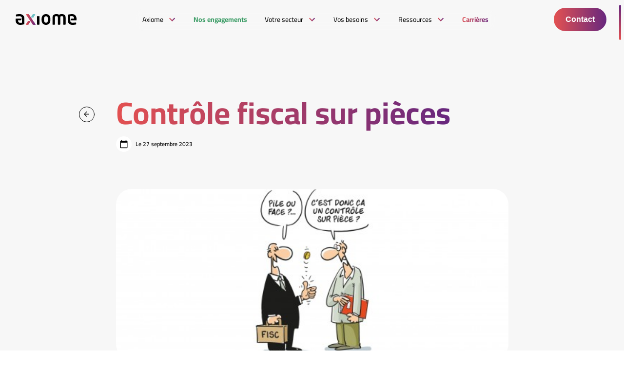

--- FILE ---
content_type: text/html; charset=UTF-8
request_url: https://axiomeassocies.fr/article/controle-fiscal-sur-pieces/
body_size: 15000
content:

<!doctype html>
<html class="no-js" lang="fr-FR">
<head>
    <meta charset="UTF-8" />
    <link rel="stylesheet" href="https://axiomeassocies.fr/app/themes/ikuzo-starter/style.css" type="text/css" media="screen" />
    <meta http-equiv="Content-Type" content="text/html; charset=UTF-8" />
    <meta http-equiv="X-UA-Compatible" content="IE=edge">
    <meta name="viewport" content="width=device-width, initial-scale=1">

    <link rel="apple-touch-icon" sizes="180x180" href="https://axiomeassocies.fr/app/themes/ikuzo-starter/assets/favicon/apple-touch-icon.png">
    <link rel="icon" type="image/png" sizes="32x32" href="https://axiomeassocies.fr/app/themes/ikuzo-starter/assets/favicon/favicon-32x32.png">
    <link rel="icon" type="image/png" sizes="16x16" href="https://axiomeassocies.fr/app/themes/ikuzo-starter/assets/favicon/favicon-16x16.png">
    <link rel="manifest" href="https://axiomeassocies.fr/app/themes/ikuzo-starter/assets/favicon/site.webmanifest">
    <link rel="mask-icon" href="https://axiomeassocies.fr/app/themes/ikuzo-starter/assets/favicon/safari-pinned-tab.svg" color="#5bbad5">
    <link rel="shortcut icon" href="https://axiomeassocies.fr/app/themes/ikuzo-starter/assets/favicon/favicon.ico">
    <meta name="msapplication-TileColor" content="#da532c">
    <meta name="msapplication-config" content="https://axiomeassocies.fr/app/themes/ikuzo-starter/assets/favicon/browserconfig.xml">

    <meta name='robots' content='noindex, nofollow' />

	<!-- This site is optimized with the Yoast SEO plugin v23.3 - https://yoast.com/wordpress/plugins/seo/ -->
	<title>Contrôle fiscal sur pièces - Axiome Associés</title>
	<meta property="og:locale" content="fr_FR" />
	<meta property="og:type" content="article" />
	<meta property="og:title" content="Contrôle fiscal sur pièces - Axiome Associés" />
	<meta property="og:description" content="Effectué dans les locaux de l’administration, le contrôle fiscal sur pièces consiste pour l’administration fiscale à procéder à l’examen des déclarations établies par le contribuable au regard des renseignements et documents qu’elle détient." />
	<meta property="og:url" content="https://axiomeassocies.fr/article/controle-fiscal-sur-pieces/" />
	<meta property="og:site_name" content="Axiome Associés" />
	<meta property="article:publisher" content="https://www.facebook.com/groupeaxiomeassocies/" />
	<meta name="twitter:card" content="summary_large_image" />
	<meta name="twitter:site" content="@axiomeassocies" />
	<script type="application/ld+json" class="yoast-schema-graph">{"@context":"https://schema.org","@graph":[{"@type":"WebPage","@id":"https://axiomeassocies.fr/article/controle-fiscal-sur-pieces/","url":"https://axiomeassocies.fr/article/controle-fiscal-sur-pieces/","name":"Contrôle fiscal sur pièces - Axiome Associés","isPartOf":{"@id":"https://axiomeassocies.fr/#website"},"datePublished":"2023-09-27T14:00:00+00:00","dateModified":"2023-09-27T14:00:00+00:00","breadcrumb":{"@id":"https://axiomeassocies.fr/article/controle-fiscal-sur-pieces/#breadcrumb"},"inLanguage":"fr-FR","potentialAction":[{"@type":"ReadAction","target":["https://axiomeassocies.fr/article/controle-fiscal-sur-pieces/"]}]},{"@type":"BreadcrumbList","@id":"https://axiomeassocies.fr/article/controle-fiscal-sur-pieces/#breadcrumb","itemListElement":[{"@type":"ListItem","position":1,"name":"Accueil","item":"https://axiomeassocies.fr/"},{"@type":"ListItem","position":2,"name":"Ressources","item":"/ressources"},{"@type":"ListItem","position":3,"name":"Veille métier","item":"/ressources/veille-metier"},{"@type":"ListItem","position":4,"name":"Contrôle fiscal sur pièces"}]},{"@type":"WebSite","@id":"https://axiomeassocies.fr/#website","url":"https://axiomeassocies.fr/","name":"Axiome Associés","description":"Experts comptables Audit Avignon Montpellier Nimes Perpignan Béziers","publisher":{"@id":"https://axiomeassocies.fr/#organization"},"potentialAction":[{"@type":"SearchAction","target":{"@type":"EntryPoint","urlTemplate":"https://axiomeassocies.fr/?s={search_term_string}"},"query-input":"required name=search_term_string"}],"inLanguage":"fr-FR"},{"@type":"Organization","@id":"https://axiomeassocies.fr/#organization","name":"Axiome Associés","url":"https://axiomeassocies.fr/","logo":{"@type":"ImageObject","inLanguage":"fr-FR","@id":"https://axiomeassocies.fr/#/schema/logo/image/","url":"https://axiomeassocies.fr/app/uploads/2023/01/logo-axiome-associes.jpg","contentUrl":"https://axiomeassocies.fr/app/uploads/2023/01/logo-axiome-associes.jpg","width":1000,"height":270,"caption":"Axiome Associés"},"image":{"@id":"https://axiomeassocies.fr/#/schema/logo/image/"},"sameAs":["https://www.facebook.com/groupeaxiomeassocies/","https://x.com/axiomeassocies","https://www.linkedin.com/company/axiome-associes/","https://www.instagram.com/axiome_associes/"]}]}</script>
	<!-- / Yoast SEO plugin. -->


<link rel="alternate" type="application/rss+xml" title="Axiome Associés &raquo; Flux" href="https://axiomeassocies.fr/feed/" />
<link rel="alternate" type="application/rss+xml" title="Axiome Associés &raquo; Flux des commentaires" href="https://axiomeassocies.fr/comments/feed/" />
<script type="text/javascript">
/* <![CDATA[ */
window._wpemojiSettings = {"baseUrl":"https:\/\/s.w.org\/images\/core\/emoji\/15.0.3\/72x72\/","ext":".png","svgUrl":"https:\/\/s.w.org\/images\/core\/emoji\/15.0.3\/svg\/","svgExt":".svg","source":{"concatemoji":"https:\/\/axiomeassocies.fr\/wp\/wp-includes\/js\/wp-emoji-release.min.js"}};
/*! This file is auto-generated */
!function(i,n){var o,s,e;function c(e){try{var t={supportTests:e,timestamp:(new Date).valueOf()};sessionStorage.setItem(o,JSON.stringify(t))}catch(e){}}function p(e,t,n){e.clearRect(0,0,e.canvas.width,e.canvas.height),e.fillText(t,0,0);var t=new Uint32Array(e.getImageData(0,0,e.canvas.width,e.canvas.height).data),r=(e.clearRect(0,0,e.canvas.width,e.canvas.height),e.fillText(n,0,0),new Uint32Array(e.getImageData(0,0,e.canvas.width,e.canvas.height).data));return t.every(function(e,t){return e===r[t]})}function u(e,t,n){switch(t){case"flag":return n(e,"\ud83c\udff3\ufe0f\u200d\u26a7\ufe0f","\ud83c\udff3\ufe0f\u200b\u26a7\ufe0f")?!1:!n(e,"\ud83c\uddfa\ud83c\uddf3","\ud83c\uddfa\u200b\ud83c\uddf3")&&!n(e,"\ud83c\udff4\udb40\udc67\udb40\udc62\udb40\udc65\udb40\udc6e\udb40\udc67\udb40\udc7f","\ud83c\udff4\u200b\udb40\udc67\u200b\udb40\udc62\u200b\udb40\udc65\u200b\udb40\udc6e\u200b\udb40\udc67\u200b\udb40\udc7f");case"emoji":return!n(e,"\ud83d\udc26\u200d\u2b1b","\ud83d\udc26\u200b\u2b1b")}return!1}function f(e,t,n){var r="undefined"!=typeof WorkerGlobalScope&&self instanceof WorkerGlobalScope?new OffscreenCanvas(300,150):i.createElement("canvas"),a=r.getContext("2d",{willReadFrequently:!0}),o=(a.textBaseline="top",a.font="600 32px Arial",{});return e.forEach(function(e){o[e]=t(a,e,n)}),o}function t(e){var t=i.createElement("script");t.src=e,t.defer=!0,i.head.appendChild(t)}"undefined"!=typeof Promise&&(o="wpEmojiSettingsSupports",s=["flag","emoji"],n.supports={everything:!0,everythingExceptFlag:!0},e=new Promise(function(e){i.addEventListener("DOMContentLoaded",e,{once:!0})}),new Promise(function(t){var n=function(){try{var e=JSON.parse(sessionStorage.getItem(o));if("object"==typeof e&&"number"==typeof e.timestamp&&(new Date).valueOf()<e.timestamp+604800&&"object"==typeof e.supportTests)return e.supportTests}catch(e){}return null}();if(!n){if("undefined"!=typeof Worker&&"undefined"!=typeof OffscreenCanvas&&"undefined"!=typeof URL&&URL.createObjectURL&&"undefined"!=typeof Blob)try{var e="postMessage("+f.toString()+"("+[JSON.stringify(s),u.toString(),p.toString()].join(",")+"));",r=new Blob([e],{type:"text/javascript"}),a=new Worker(URL.createObjectURL(r),{name:"wpTestEmojiSupports"});return void(a.onmessage=function(e){c(n=e.data),a.terminate(),t(n)})}catch(e){}c(n=f(s,u,p))}t(n)}).then(function(e){for(var t in e)n.supports[t]=e[t],n.supports.everything=n.supports.everything&&n.supports[t],"flag"!==t&&(n.supports.everythingExceptFlag=n.supports.everythingExceptFlag&&n.supports[t]);n.supports.everythingExceptFlag=n.supports.everythingExceptFlag&&!n.supports.flag,n.DOMReady=!1,n.readyCallback=function(){n.DOMReady=!0}}).then(function(){return e}).then(function(){var e;n.supports.everything||(n.readyCallback(),(e=n.source||{}).concatemoji?t(e.concatemoji):e.wpemoji&&e.twemoji&&(t(e.twemoji),t(e.wpemoji)))}))}((window,document),window._wpemojiSettings);
/* ]]> */
</script>
<style id='wp-emoji-styles-inline-css' type='text/css'>

	img.wp-smiley, img.emoji {
		display: inline !important;
		border: none !important;
		box-shadow: none !important;
		height: 1em !important;
		width: 1em !important;
		margin: 0 0.07em !important;
		vertical-align: -0.1em !important;
		background: none !important;
		padding: 0 !important;
	}
</style>
<link rel='stylesheet' id='wp-block-library-css' href='https://axiomeassocies.fr/wp/wp-includes/css/dist/block-library/style.min.css' type='text/css' media='all' />
<style id='global-styles-inline-css' type='text/css'>
:root{--wp--preset--aspect-ratio--square: 1;--wp--preset--aspect-ratio--4-3: 4/3;--wp--preset--aspect-ratio--3-4: 3/4;--wp--preset--aspect-ratio--3-2: 3/2;--wp--preset--aspect-ratio--2-3: 2/3;--wp--preset--aspect-ratio--16-9: 16/9;--wp--preset--aspect-ratio--9-16: 9/16;--wp--preset--color--black: #000000;--wp--preset--color--cyan-bluish-gray: #abb8c3;--wp--preset--color--white: #ffffff;--wp--preset--color--pale-pink: #f78da7;--wp--preset--color--vivid-red: #cf2e2e;--wp--preset--color--luminous-vivid-orange: #ff6900;--wp--preset--color--luminous-vivid-amber: #fcb900;--wp--preset--color--light-green-cyan: #7bdcb5;--wp--preset--color--vivid-green-cyan: #00d084;--wp--preset--color--pale-cyan-blue: #8ed1fc;--wp--preset--color--vivid-cyan-blue: #0693e3;--wp--preset--color--vivid-purple: #9b51e0;--wp--preset--color--primary: #E6B600;--wp--preset--color--secondary: #CC8E02;--wp--preset--color--greydark: #211F1F;--wp--preset--color--grey: #999999;--wp--preset--color--greylight: #E6E1DB;--wp--preset--gradient--vivid-cyan-blue-to-vivid-purple: linear-gradient(135deg,rgba(6,147,227,1) 0%,rgb(155,81,224) 100%);--wp--preset--gradient--light-green-cyan-to-vivid-green-cyan: linear-gradient(135deg,rgb(122,220,180) 0%,rgb(0,208,130) 100%);--wp--preset--gradient--luminous-vivid-amber-to-luminous-vivid-orange: linear-gradient(135deg,rgba(252,185,0,1) 0%,rgba(255,105,0,1) 100%);--wp--preset--gradient--luminous-vivid-orange-to-vivid-red: linear-gradient(135deg,rgba(255,105,0,1) 0%,rgb(207,46,46) 100%);--wp--preset--gradient--very-light-gray-to-cyan-bluish-gray: linear-gradient(135deg,rgb(238,238,238) 0%,rgb(169,184,195) 100%);--wp--preset--gradient--cool-to-warm-spectrum: linear-gradient(135deg,rgb(74,234,220) 0%,rgb(151,120,209) 20%,rgb(207,42,186) 40%,rgb(238,44,130) 60%,rgb(251,105,98) 80%,rgb(254,248,76) 100%);--wp--preset--gradient--blush-light-purple: linear-gradient(135deg,rgb(255,206,236) 0%,rgb(152,150,240) 100%);--wp--preset--gradient--blush-bordeaux: linear-gradient(135deg,rgb(254,205,165) 0%,rgb(254,45,45) 50%,rgb(107,0,62) 100%);--wp--preset--gradient--luminous-dusk: linear-gradient(135deg,rgb(255,203,112) 0%,rgb(199,81,192) 50%,rgb(65,88,208) 100%);--wp--preset--gradient--pale-ocean: linear-gradient(135deg,rgb(255,245,203) 0%,rgb(182,227,212) 50%,rgb(51,167,181) 100%);--wp--preset--gradient--electric-grass: linear-gradient(135deg,rgb(202,248,128) 0%,rgb(113,206,126) 100%);--wp--preset--gradient--midnight: linear-gradient(135deg,rgb(2,3,129) 0%,rgb(40,116,252) 100%);--wp--preset--font-size--small: 0.8em;--wp--preset--font-size--medium: 1.3em;--wp--preset--font-size--large: 1.6em;--wp--preset--font-size--x-large: 42px;--wp--preset--font-size--normal: 1em;--wp--preset--spacing--20: 0.44rem;--wp--preset--spacing--30: 0.67rem;--wp--preset--spacing--40: 1rem;--wp--preset--spacing--50: 1.5rem;--wp--preset--spacing--60: 2.25rem;--wp--preset--spacing--70: 3.38rem;--wp--preset--spacing--80: 5.06rem;--wp--preset--shadow--natural: 6px 6px 9px rgba(0, 0, 0, 0.2);--wp--preset--shadow--deep: 12px 12px 50px rgba(0, 0, 0, 0.4);--wp--preset--shadow--sharp: 6px 6px 0px rgba(0, 0, 0, 0.2);--wp--preset--shadow--outlined: 6px 6px 0px -3px rgba(255, 255, 255, 1), 6px 6px rgba(0, 0, 0, 1);--wp--preset--shadow--crisp: 6px 6px 0px rgba(0, 0, 0, 1);}:root { --wp--style--global--content-size: 1320px;--wp--style--global--wide-size: 1320px; }:where(body) { margin: 0; }.wp-site-blocks > .alignleft { float: left; margin-right: 2em; }.wp-site-blocks > .alignright { float: right; margin-left: 2em; }.wp-site-blocks > .aligncenter { justify-content: center; margin-left: auto; margin-right: auto; }:where(.is-layout-flex){gap: 0.5em;}:where(.is-layout-grid){gap: 0.5em;}.is-layout-flow > .alignleft{float: left;margin-inline-start: 0;margin-inline-end: 2em;}.is-layout-flow > .alignright{float: right;margin-inline-start: 2em;margin-inline-end: 0;}.is-layout-flow > .aligncenter{margin-left: auto !important;margin-right: auto !important;}.is-layout-constrained > .alignleft{float: left;margin-inline-start: 0;margin-inline-end: 2em;}.is-layout-constrained > .alignright{float: right;margin-inline-start: 2em;margin-inline-end: 0;}.is-layout-constrained > .aligncenter{margin-left: auto !important;margin-right: auto !important;}.is-layout-constrained > :where(:not(.alignleft):not(.alignright):not(.alignfull)){max-width: var(--wp--style--global--content-size);margin-left: auto !important;margin-right: auto !important;}.is-layout-constrained > .alignwide{max-width: var(--wp--style--global--wide-size);}body .is-layout-flex{display: flex;}.is-layout-flex{flex-wrap: wrap;align-items: center;}.is-layout-flex > :is(*, div){margin: 0;}body .is-layout-grid{display: grid;}.is-layout-grid > :is(*, div){margin: 0;}:root :where(body){padding-top: 0px;padding-right: 0px;padding-bottom: 0px;padding-left: 0px;}a:where(:not(.wp-element-button)){text-decoration: underline;}:root :where(.wp-element-button, .wp-block-button__link){background-color: #32373c;border-width: 0;color: #fff;font-family: inherit;font-size: inherit;line-height: inherit;padding: calc(0.667em + 2px) calc(1.333em + 2px);text-decoration: none;}.has-black-color{color: var(--wp--preset--color--black) !important;}.has-cyan-bluish-gray-color{color: var(--wp--preset--color--cyan-bluish-gray) !important;}.has-white-color{color: var(--wp--preset--color--white) !important;}.has-pale-pink-color{color: var(--wp--preset--color--pale-pink) !important;}.has-vivid-red-color{color: var(--wp--preset--color--vivid-red) !important;}.has-luminous-vivid-orange-color{color: var(--wp--preset--color--luminous-vivid-orange) !important;}.has-luminous-vivid-amber-color{color: var(--wp--preset--color--luminous-vivid-amber) !important;}.has-light-green-cyan-color{color: var(--wp--preset--color--light-green-cyan) !important;}.has-vivid-green-cyan-color{color: var(--wp--preset--color--vivid-green-cyan) !important;}.has-pale-cyan-blue-color{color: var(--wp--preset--color--pale-cyan-blue) !important;}.has-vivid-cyan-blue-color{color: var(--wp--preset--color--vivid-cyan-blue) !important;}.has-vivid-purple-color{color: var(--wp--preset--color--vivid-purple) !important;}.has-primary-color{color: var(--wp--preset--color--primary) !important;}.has-secondary-color{color: var(--wp--preset--color--secondary) !important;}.has-greydark-color{color: var(--wp--preset--color--greydark) !important;}.has-grey-color{color: var(--wp--preset--color--grey) !important;}.has-greylight-color{color: var(--wp--preset--color--greylight) !important;}.has-black-background-color{background-color: var(--wp--preset--color--black) !important;}.has-cyan-bluish-gray-background-color{background-color: var(--wp--preset--color--cyan-bluish-gray) !important;}.has-white-background-color{background-color: var(--wp--preset--color--white) !important;}.has-pale-pink-background-color{background-color: var(--wp--preset--color--pale-pink) !important;}.has-vivid-red-background-color{background-color: var(--wp--preset--color--vivid-red) !important;}.has-luminous-vivid-orange-background-color{background-color: var(--wp--preset--color--luminous-vivid-orange) !important;}.has-luminous-vivid-amber-background-color{background-color: var(--wp--preset--color--luminous-vivid-amber) !important;}.has-light-green-cyan-background-color{background-color: var(--wp--preset--color--light-green-cyan) !important;}.has-vivid-green-cyan-background-color{background-color: var(--wp--preset--color--vivid-green-cyan) !important;}.has-pale-cyan-blue-background-color{background-color: var(--wp--preset--color--pale-cyan-blue) !important;}.has-vivid-cyan-blue-background-color{background-color: var(--wp--preset--color--vivid-cyan-blue) !important;}.has-vivid-purple-background-color{background-color: var(--wp--preset--color--vivid-purple) !important;}.has-primary-background-color{background-color: var(--wp--preset--color--primary) !important;}.has-secondary-background-color{background-color: var(--wp--preset--color--secondary) !important;}.has-greydark-background-color{background-color: var(--wp--preset--color--greydark) !important;}.has-grey-background-color{background-color: var(--wp--preset--color--grey) !important;}.has-greylight-background-color{background-color: var(--wp--preset--color--greylight) !important;}.has-black-border-color{border-color: var(--wp--preset--color--black) !important;}.has-cyan-bluish-gray-border-color{border-color: var(--wp--preset--color--cyan-bluish-gray) !important;}.has-white-border-color{border-color: var(--wp--preset--color--white) !important;}.has-pale-pink-border-color{border-color: var(--wp--preset--color--pale-pink) !important;}.has-vivid-red-border-color{border-color: var(--wp--preset--color--vivid-red) !important;}.has-luminous-vivid-orange-border-color{border-color: var(--wp--preset--color--luminous-vivid-orange) !important;}.has-luminous-vivid-amber-border-color{border-color: var(--wp--preset--color--luminous-vivid-amber) !important;}.has-light-green-cyan-border-color{border-color: var(--wp--preset--color--light-green-cyan) !important;}.has-vivid-green-cyan-border-color{border-color: var(--wp--preset--color--vivid-green-cyan) !important;}.has-pale-cyan-blue-border-color{border-color: var(--wp--preset--color--pale-cyan-blue) !important;}.has-vivid-cyan-blue-border-color{border-color: var(--wp--preset--color--vivid-cyan-blue) !important;}.has-vivid-purple-border-color{border-color: var(--wp--preset--color--vivid-purple) !important;}.has-primary-border-color{border-color: var(--wp--preset--color--primary) !important;}.has-secondary-border-color{border-color: var(--wp--preset--color--secondary) !important;}.has-greydark-border-color{border-color: var(--wp--preset--color--greydark) !important;}.has-grey-border-color{border-color: var(--wp--preset--color--grey) !important;}.has-greylight-border-color{border-color: var(--wp--preset--color--greylight) !important;}.has-vivid-cyan-blue-to-vivid-purple-gradient-background{background: var(--wp--preset--gradient--vivid-cyan-blue-to-vivid-purple) !important;}.has-light-green-cyan-to-vivid-green-cyan-gradient-background{background: var(--wp--preset--gradient--light-green-cyan-to-vivid-green-cyan) !important;}.has-luminous-vivid-amber-to-luminous-vivid-orange-gradient-background{background: var(--wp--preset--gradient--luminous-vivid-amber-to-luminous-vivid-orange) !important;}.has-luminous-vivid-orange-to-vivid-red-gradient-background{background: var(--wp--preset--gradient--luminous-vivid-orange-to-vivid-red) !important;}.has-very-light-gray-to-cyan-bluish-gray-gradient-background{background: var(--wp--preset--gradient--very-light-gray-to-cyan-bluish-gray) !important;}.has-cool-to-warm-spectrum-gradient-background{background: var(--wp--preset--gradient--cool-to-warm-spectrum) !important;}.has-blush-light-purple-gradient-background{background: var(--wp--preset--gradient--blush-light-purple) !important;}.has-blush-bordeaux-gradient-background{background: var(--wp--preset--gradient--blush-bordeaux) !important;}.has-luminous-dusk-gradient-background{background: var(--wp--preset--gradient--luminous-dusk) !important;}.has-pale-ocean-gradient-background{background: var(--wp--preset--gradient--pale-ocean) !important;}.has-electric-grass-gradient-background{background: var(--wp--preset--gradient--electric-grass) !important;}.has-midnight-gradient-background{background: var(--wp--preset--gradient--midnight) !important;}.has-small-font-size{font-size: var(--wp--preset--font-size--small) !important;}.has-medium-font-size{font-size: var(--wp--preset--font-size--medium) !important;}.has-large-font-size{font-size: var(--wp--preset--font-size--large) !important;}.has-x-large-font-size{font-size: var(--wp--preset--font-size--x-large) !important;}.has-normal-font-size{font-size: var(--wp--preset--font-size--normal) !important;}
:where(.wp-block-post-template.is-layout-flex){gap: 1.25em;}:where(.wp-block-post-template.is-layout-grid){gap: 1.25em;}
:where(.wp-block-columns.is-layout-flex){gap: 2em;}:where(.wp-block-columns.is-layout-grid){gap: 2em;}
:root :where(.wp-block-pullquote){font-size: 1.5em;line-height: 1.6;}
</style>
<link rel='stylesheet' id='style-css' href='https://axiomeassocies.fr/app/themes/ikuzo-starter/build/app.css?ver=1.0.12' type='text/css' media='all' />
<link rel='stylesheet' id='wp_mailjet_form_builder_widget-widget-front-styles-css' href='https://axiomeassocies.fr/app/plugins/mailjet-for-wordpress/src/widgetformbuilder/css/front-widget.css' type='text/css' media='all' />
<script type="text/javascript" src="https://axiomeassocies.fr/wp/wp-includes/js/jquery/jquery.min.js" id="jquery-core-js"></script>
<script type="text/javascript" src="https://axiomeassocies.fr/wp/wp-includes/js/jquery/jquery-migrate.min.js" id="jquery-migrate-js"></script>
<link rel="https://api.w.org/" href="https://axiomeassocies.fr/wp-json/" /><link rel="alternate" title="JSON" type="application/json" href="https://axiomeassocies.fr/wp-json/wp/v2/article/11297" /><link rel="EditURI" type="application/rsd+xml" title="RSD" href="https://axiomeassocies.fr/wp/xmlrpc.php?rsd" />
<link rel='shortlink' href='https://axiomeassocies.fr/?p=11297' />
<link rel="alternate" title="oEmbed (JSON)" type="application/json+oembed" href="https://axiomeassocies.fr/wp-json/oembed/1.0/embed?url=https%3A%2F%2Faxiomeassocies.fr%2Farticle%2Fcontrole-fiscal-sur-pieces%2F" />
<link rel="alternate" title="oEmbed (XML)" type="text/xml+oembed" href="https://axiomeassocies.fr/wp-json/oembed/1.0/embed?url=https%3A%2F%2Faxiomeassocies.fr%2Farticle%2Fcontrole-fiscal-sur-pieces%2F&#038;format=xml" />


	<!-- Google Tag Manager -->
	<script>(function(w,d,s,l,i){w[l]=w[l]||[];w[l].push({'gtm.start':
					new Date().getTime(),event:'gtm.js'});var f=d.getElementsByTagName(s)[0],
				j=d.createElement(s),dl=l!='dataLayer'?'&l='+l:'';j.async=true;j.src=
				'https://www.googletagmanager.com/gtm.js?id='+i+dl;f.parentNode.insertBefore(j,f);
		})(window,document,'script','dataLayer','GTM-TB94T8S');</script>
	<!-- End Google Tag Manager -->

			</head>

<script>document.documentElement.classList.add('js'); document.documentElement.classList.remove('no-js');</script>

	<body class="article-template-default single single-article postid-11297 wp-embed-responsive " data-template="base.twig">
		<!-- Google Tag Manager (noscript) -->
		<noscript><iframe src="https://www.googletagmanager.com/ns.html?id=GTM-TB94T8S"
						  height="0" width="0" style="display:none;visibility:hidden"></iframe></noscript>
		<!-- End Google Tag Manager (noscript) -->

		<header class="navbar ">
			<div class="navbar-inner">
				<a class="navbar-logo" href="https://axiomeassocies.fr">
					<img src="https://axiomeassocies.fr/app/themes/ikuzo-starter/assets/images/logo.svg" alt="Axiome Associés">
					<img src="https://axiomeassocies.fr/app/themes/ikuzo-starter/assets/images/logo-black.svg" alt="Axiome Associés" class="is-dark">
				</a>
				<div class="navbar-menu">
					<div class="close navbar-menu-close js-navbar-toggle"></div>
					<nav class="navbar-menu-inner">
						                        <div class="navbar-item has-dropdown is-hoverable">
                <a href="#" class="navbar-link">
                    <span>Axiome</span>
                </a>
                <div class="navbar-dropdown">
                    <div class="navbar-menu-action navbar-menu-back"></div>
                    <div class="navbar-dropdown-inner">
                                                    <a href="https://axiomeassocies.fr/accueil/qui-sommes-nous/" target="" class="navbar-dropdown-item">
                                Qui sommes-nous ?
                            </a>
                                                    <a href="https://axiomeassocies.fr/accueil/notre-promesse/" target="" class="navbar-dropdown-item">
                                Notre promesse
                            </a>
                                                    <a href="https://axiomeassocies.fr/nos-cabinets/" target="" class="navbar-dropdown-item">
                                Nos cabinets
                            </a>
                                            </div>
                </div>
            </div>
                                <a class="navbar-link is-green menu-item menu-item-type-post_type menu-item-object-page menu-item-13709" target="" href="https://axiomeassocies.fr/nos-engagements/">
                <span>Nos engagements</span>
            </a>
                                <div class="navbar-item has-dropdown is-hoverable">
                <a href="https://axiomeassocies.fr/votre-secteur/" class="navbar-link">
                    <span>Votre secteur</span>
                </a>
                <div class="navbar-dropdown">
                    <div class="navbar-menu-action navbar-menu-back"></div>
                    <div class="navbar-dropdown-inner">
                                                    <a href="https://axiomeassocies.fr/secteurs/agriculture/" target="" class="navbar-dropdown-item">
                                Agriculture
                            </a>
                                                    <a href="https://axiomeassocies.fr/secteurs/art-culture/" target="" class="navbar-dropdown-item">
                                Art &#038; Culture
                            </a>
                                                    <a href="https://axiomeassocies.fr/secteurs/commerce-distribution/" target="" class="navbar-dropdown-item">
                                Commerce &#038; Grande Distribution
                            </a>
                                                    <a href="https://axiomeassocies.fr/secteurs/sociale-solidaire/" target="" class="navbar-dropdown-item">
                                Économie Sociale &#038; Solidaire
                            </a>
                                                    <a href="https://axiomeassocies.fr/secteurs/energie/" target="" class="navbar-dropdown-item">
                                Énergie &#038; Ressources Naturelles
                            </a>
                                                    <a href="https://axiomeassocies.fr/secteurs/immobilier-construction/" target="" class="navbar-dropdown-item">
                                Immobilier &#038; BTP
                            </a>
                                                    <a href="https://axiomeassocies.fr/secteurs/sante/" target="" class="navbar-dropdown-item">
                                Santé
                            </a>
                                                    <a href="https://axiomeassocies.fr/secteurs/social-et-medico-social/" target="" class="navbar-dropdown-item">
                                Social et médico-social
                            </a>
                                                    <a href="https://axiomeassocies.fr/secteurs/tourisme-hotellerie-restauration/" target="" class="navbar-dropdown-item">
                                Tourisme, Hôtellerie &#038; Restauration
                            </a>
                                                    <a href="https://axiomeassocies.fr/secteurs/transport-logistique/" target="" class="navbar-dropdown-item">
                                Transport &#038; Logistique
                            </a>
                                            </div>
                </div>
            </div>
                                <div class="navbar-item has-dropdown is-hoverable">
                <a href="https://axiomeassocies.fr/vos-besoins/" class="navbar-link">
                    <span>Vos besoins</span>
                </a>
                <div class="navbar-dropdown">
                    <div class="navbar-menu-action navbar-menu-back"></div>
                    <div class="navbar-dropdown-inner">
                                                    <a href="https://axiomeassocies.fr/expertises/accomp-conseil/" target="" class="navbar-dropdown-item">
                                Conseils
                            </a>
                                                    <a href="https://axiomeassocies.fr/expertises/audit-com-aux-comptes/" target="" class="navbar-dropdown-item">
                                Audit &#038; Com. aux comptes
                            </a>
                                                    <a href="https://axiomeassocies.fr/expertises/expertise-comptable/" target="" class="navbar-dropdown-item">
                                Expertise comptable
                            </a>
                                                    <a href="https://axiomeassocies.fr/expertises/fiscalite/" target="" class="navbar-dropdown-item">
                                Fiscalité
                            </a>
                                                    <a href="https://axiomeassocies.fr/expertises/gestion-du-personnel/" target="" class="navbar-dropdown-item">
                                Gestion du personnel
                            </a>
                                                    <a href="https://axiomeassocies.fr/expertises/juridique/" target="" class="navbar-dropdown-item">
                                Juridique
                            </a>
                                                    <a href="https://axiomeassocies.fr/expertises/formation/" target="" class="navbar-dropdown-item">
                                Formation
                            </a>
                                            </div>
                </div>
            </div>
                                <div class="navbar-item has-dropdown is-hoverable">
                <a href="https://axiomeassocies.fr/ressources/" class="navbar-link">
                    <span>Ressources</span>
                </a>
                <div class="navbar-dropdown">
                    <div class="navbar-menu-action navbar-menu-back"></div>
                    <div class="navbar-dropdown-inner">
                                                    <a href="https://axiomeassocies.fr/ressources/les-news-par-categories/" target="" class="navbar-dropdown-item">
                                Actualités
                            </a>
                                                    <a href="https://axiomeassocies.fr/ressources/veille-metier/" target="" class="navbar-dropdown-item">
                                Veille métier
                            </a>
                                                    <a href="https://axiomeassocies.fr/ressources/flash-infos-social-medico-social/" target="" class="navbar-dropdown-item">
                                Flash infos Social Médico-Social
                            </a>
                                                    <a href="https://axiomeassocies.fr/ressources/chiffres-utiles/" target="" class="navbar-dropdown-item">
                                Chiffres utiles
                            </a>
                                                    <a href="https://axiomeassocies.fr/ressources/simulateurs/" target="" class="navbar-dropdown-item">
                                Simulateurs
                            </a>
                                                    <a href="https://axiomeassocies.fr/ressources/la-bourse/" target="" class="navbar-dropdown-item">
                                La bourse
                            </a>
                                                    <a href="https://axiomeassocies.fr/ressources/echeanciers/" target="" class="navbar-dropdown-item">
                                Échéanciers
                            </a>
                                            </div>
                </div>
            </div>
                                <a class="navbar-link has-color menu-item menu-item-type-post_type menu-item-object-page menu-item-167" target="" href="https://axiomeassocies.fr/carrieres/">
                <span>Carrières</span>
            </a>
            					</nav>
					<div class="navbar-dropdown-bg"></div>
				</div>
				<div class="navbar-buttons">
					<button class="navbar-button js-contact-popup">
						Contact
					</button>
					<button class="navbar-button js-navbar-toggle">
						Menu
					</button>
				</div>
			</div>
		</header>

		<main id="main">
			    <article class="newsdetail js-navbar-breakpoint" data-mode="dark" id="k4_20660070" data-type="dessin">
        <section class="section" style="padding-bottom: 0;">
            <div class="container is-small newsdetail-top">
                <a
                        class="backlink"  title="Retour"
                                                    href="https://axiomeassocies.fr/ressources/les-news-par-categories/"
                                        ></a>

                <h1 class="title is-1">Contrôle fiscal sur pièces</h1>

                <div class="newsdetail-head">
                    <div class="newsitem-data">
                        <div class="newsitem-data-image">
                            <svg class="icon" width="18" height="18">
            <use xlink:href="https://axiomeassocies.fr/app/themes/ikuzo-starter/assets/images/svgsprite.svg#calendar"></use>
        </svg>
                        </div>
                        <div>Le 27 septembre 2023</div>
                    </div>
                </div>
            </div>
        </section>

        <section class="section">
            <div class="container is-small">
                <div class="content">
                                            <img class="echo-media" src="/app/uploads/echos/k4_20660070.jpg" alt="" />
                    
                                            <p class="has-medium-font-size">Effectué dans les locaux de l’administration, le contrôle fiscal sur pièces consiste pour l’administration fiscale à procéder à l’examen des déclarations établies par le contribuable au regard des renseignements et documents qu’elle détient.</p>
                    
                    

      <div class="echo-section">
         <div class="echo-section-content">
            <p>Septembre 2023 - semaine 39</p>
         </div>
      </div>
   


                    <p class="echo-copy">
                        &copy; Les Echos Publishing 2023
                                            </p>
                </div>
            </div>
        </section>

                    <section class="section homenews is-grey-light js-navbar-breakpoint" data-mode="dark">
    <div class="container">
        <div class="homenews-title">
            <div class="suptitle" data-scroll-anim="fade" data-scroll-direction="right" data-scroll-parent="1">NEWSROOM</div><br>
            <h2 class="title is-1"
                data-scroll-anim="fade" data-scroll-direction="right" data-scroll-anim-use-percent="1" data-scroll-anim-movement="25" data-scroll-parent="1">
                Sur le même sujet
            </h2>
        </div>
        <div class="homenews-head" data-scroll-anim="fade" data-scroll-direction="right" data-scroll-anim-use-percent="1" data-scroll-anim-movement="50" data-scroll-anim-duration="1.25" data-scroll-parent="1">
            <div class="content">
                
            </div>
                    </div>
        <div class="glide js-slider" data-component="GlideSlider" data-mode="homenews" data-scroll-anim="fade" data-scroll-direction="right" data-scroll-anim-use-percent="1" data-scroll-anim-movement="80" data-scroll-anim-duration="1.5" data-scroll-parent="1">
            <div class="glide__track" data-glide-el="track">
                <div class="glide__slides">
                                                                    

<a class="newsitem glide__slide" href="https://axiomeassocies.fr/axiome-5-etoiles-experts-comptables-le-point-2026/">
	<span class="newsitem-image">
		<img width="600" height="500" src="https://axiomeassocies.fr/app/uploads/2025/11/palmares-des-meilleurs-cabinets-dexpertises-comptable-1-600x500.png" class="attachment-listing size-listing wp-post-image" alt="" decoding="async" loading="lazy" />
	</span>

    <span class="newsitem-body">
		            <span class="newsitem-categories">
                <span class="newsitem-category">
                    Non classé
                </span>
            </span>
        		<span class="newsitem-title">Axiome obtient la note maximale de 5 étoiles au Palmarès 2026 des meilleurs cabinets d'expertise comptable en France</span>
        <span class="newsitem-excerpt"></span>
        <span class="newsitem-postedat">
            Le 25 novembre 2025
        </span>
        	</span>
</a>
                                                                    

<a class="newsitem is-article glide__slide  is-patrimoine " href="https://axiomeassocies.fr/article/lassurance-vie-grande-gagnante-en-2025/" rel="nofollow">
	<span class="newsitem-image">
                    <img src="/app/uploads/echos/k4_23975337.jpg" alt="" />
        	</span>

    <span class="newsitem-body">
		            <span class="newsitem-categories">
                                    <span class="newsitem-category">
                        Patrimoine
                    </span>
                            </span>
        		<span class="newsitem-title">L’assurance-vie, grande gagnante en 2025</span>
        <span class="newsitem-excerpt">En 2025, l’assurance-vie a atteint une collecte nette record de 50,6 milliards d’euros, un niveau inégalé…</span>
        <span class="newsitem-postedat">
            Le 30 janvier 2026
        </span>
	</span>
</a>
                                                                    

<a class="newsitem is-article glide__slide  is-fiscalite " href="https://axiomeassocies.fr/article/opposition-a-controle-fiscal-gare-a-lattitude-du-dirigeant/" rel="nofollow">
	<span class="newsitem-image">
                    <img src="/app/uploads/echos/k4_23974367.jpg" alt="" />
        	</span>

    <span class="newsitem-body">
		            <span class="newsitem-categories">
                                    <span class="newsitem-category">
                        Fiscalité
                    </span>
                            </span>
        		<span class="newsitem-title">Opposition à contrôle fiscal : gare à l’attitude du dirigeant !</span>
        <span class="newsitem-excerpt">L’attitude d’un dirigeant peut caractériser une opposition à contrôle fiscal justifiant l’application d’une majoration…</span>
        <span class="newsitem-postedat">
            Le 30 janvier 2026
        </span>
	</span>
</a>
                                                                    

<a class="newsitem is-article glide__slide  is-gestion-sociale " href="https://axiomeassocies.fr/article/pour-bien-negocier-sur-lemploi-des-seniors/" rel="nofollow">
	<span class="newsitem-image">
                    <img src="/app/uploads/echos/k4_23954827.jpg" alt="" />
        	</span>

    <span class="newsitem-body">
		            <span class="newsitem-categories">
                                    <span class="newsitem-category">
                        Social
                    </span>
                            </span>
        		<span class="newsitem-title">Pour bien négocier sur l’emploi des seniors</span>
        <span class="newsitem-excerpt">Périodicité, diagnostic, sanction… voici les règles qui entourent l’obligation faite aux entreprises d’au moins…</span>
        <span class="newsitem-postedat">
            Le 30 janvier 2026
        </span>
	</span>
</a>
                                                                    

<a class="newsitem is-article glide__slide  is-juridique " href="https://axiomeassocies.fr/article/des-credits-a-la-consommation-accordes-par-les-entreprises/" rel="nofollow">
	<span class="newsitem-image">
                    <img src="/app/uploads/echos/k4_23971118.jpg" alt="" />
        	</span>

    <span class="newsitem-body">
		            <span class="newsitem-categories">
                                    <span class="newsitem-category">
                        Juridique
                    </span>
                            </span>
        		<span class="newsitem-title">Des crédits à la consommation accordés par les entreprises</span>
        <span class="newsitem-excerpt">Les entreprises pourront prochainement accorder des crédits à la consommation à leurs clients lorsque…</span>
        <span class="newsitem-postedat">
            Le 29 janvier 2026
        </span>
	</span>
</a>
                                                                    

<a class="newsitem is-article glide__slide  is-fiscalite  is-patrimoine " href="https://axiomeassocies.fr/article/projet-de-loi-de-finances-pour-2026-que-propose-le-nouveau-statut-du-bailleur-prive/" rel="nofollow">
	<span class="newsitem-image">
                    <img src="/app/uploads/echos/k4_23966691.jpg" alt="" />
        	</span>

    <span class="newsitem-body">
		            <span class="newsitem-categories">
                                    <span class="newsitem-category">
                        Fiscalité
                    </span>
                                    <span class="newsitem-category">
                        Patrimoine
                    </span>
                            </span>
        		<span class="newsitem-title">Projet de loi de finances pour 2026 : que propose le nouveau statut du bailleur privé ?</span>
        <span class="newsitem-excerpt">Afin de relancer le secteur de l’immobilier, les pouvoirs publics proposent, au sein du…</span>
        <span class="newsitem-postedat">
            Le 29 janvier 2026
        </span>
	</span>
</a>
                                    </div>
            </div>
            <div class="glide__arrows is-bottom is-mobile" data-glide-el="controls" aria-hidden="true">
                <button class="glide__arrow glide__arrow--left" data-glide-dir="<" title="Précédent"></button>
                <button class="glide__arrow glide__arrow--right" data-glide-dir=">" title="Suivant"></button>
            </div>
            <div class="glide__bullets is-desktop" data-glide-el="controls[nav]" aria-hidden="true">
                                                            <button class="glide__bullet" data-glide-dir="=0"></button>
                                                                                <button class="glide__bullet" data-glide-dir="=1"></button>
                                                                                <button class="glide__bullet" data-glide-dir="=2"></button>
                                                                                <button class="glide__bullet" data-glide-dir="=3"></button>
                                                                                <button class="glide__bullet" data-glide-dir="=4"></button>
                                                                                    </div>
            <div class="glide-bg js-navbar-breakpoint" data-mode="light"></div>
        </div>
    </div>
</section>
            </article>
		</main>

					
<div class="js-navbar-breakpoint" data-mode="light"></div>

<nav class="breadcrumbs"><span><span><a href="https://axiomeassocies.fr/">Accueil</a></span>  <span><a href="/ressources">Ressources</a></span>  <span><a href="/ressources/veille-metier">Veille métier</a></span>  <span class="breadcrumb_last" aria-current="page">Contrôle fiscal sur pièces</span></span></nav>

<footer class="footer">
    <div class="section">
        <div class="container">
            <div class="footer-top">
                <div class="footer-col">
                    <div class="footer-text">Nous vous accompagnons dans le développement de votre activité.</div>
                    <h2 class="footer-title">Suivez-nous</h2>
                    <div class="sociallinks">
                                                    <a href="https://www.facebook.com/groupeaxiomeassocies/" class="sociallinks-item" target="_blank">
                                <span class="sociallinks-item-border"></span>
                                <svg class="icon" width="20" height="20">
            <use xlink:href="https://axiomeassocies.fr/app/themes/ikuzo-starter/assets/images/svgsprite.svg#facebook"></use>
        </svg>
                            </a>
                                                    <a href="https://www.instagram.com/axiome_associes/" class="sociallinks-item" target="_blank">
                                <span class="sociallinks-item-border"></span>
                                <svg class="icon" width="20" height="20">
            <use xlink:href="https://axiomeassocies.fr/app/themes/ikuzo-starter/assets/images/svgsprite.svg#instagram"></use>
        </svg>
                            </a>
                                                    <a href="https://www.linkedin.com/company/9344774" class="sociallinks-item" target="_blank">
                                <span class="sociallinks-item-border"></span>
                                <svg class="icon" width="20" height="20">
            <use xlink:href="https://axiomeassocies.fr/app/themes/ikuzo-starter/assets/images/svgsprite.svg#linkedin"></use>
        </svg>
                            </a>
                                                    <a href="https://twitter.com/axiomeassocies" class="sociallinks-item" target="_blank">
                                <span class="sociallinks-item-border"></span>
                                <svg class="icon" width="20" height="20">
            <use xlink:href="https://axiomeassocies.fr/app/themes/ikuzo-starter/assets/images/svgsprite.svg#twitter"></use>
        </svg>
                            </a>
                                                    <a href="https://www.youtube.com/channel/UCOqFCNXe_LJxcClyT3_lrMQ?view_as=subscriber" class="sociallinks-item" target="_blank">
                                <span class="sociallinks-item-border"></span>
                                <svg class="icon" width="20" height="20">
            <use xlink:href="https://axiomeassocies.fr/app/themes/ikuzo-starter/assets/images/svgsprite.svg#youtube"></use>
        </svg>
                            </a>
                                            </div>
                </div>
                <div class="footer-col">
                    <h2 class="footer-title">Accès rapide</h2>
                    <div class="footer-menu has-two-cols">
                                                    <a class="footer-menu-item" href="https://axiomeassocies.fr/accueil/qui-sommes-nous/" target="">Qui sommes-nous ?</a>
                                                    <a class="footer-menu-item" href="https://axiomeassocies.fr/nos-cabinets/" target="">Nos cabinets</a>
                                                    <a class="footer-menu-item" href="https://axiomeassocies.fr/votre-secteur/" target="">Votre secteur</a>
                                                    <a class="footer-menu-item" href="https://axiomeassocies.fr/carrieres/" target="">Carrières</a>
                                                    <a class="footer-menu-item" href="https://axiomeassocies.fr/vos-besoins/" target="">Vos besoins</a>
                                                    <a class="footer-menu-item" href="https://axiomeassocies.fr/les-news-par-categories/" target="">Actualités</a>
                                            </div>
                </div>
                <div class="footer-col">
                    <h2 class="footer-title">Outils</h2>
                    <div class="footer-menu">
                                                    <a class="footer-menu-item" href="https://my.axiomeassocies.fr/auth/login" target="_blank">My axiome</a>
                                                    <a class="footer-menu-item" href="https://my.difference.tm.fr/ng/app/wall" target="_blank">Espace groupe My Différence</a>
                                                    <a class="footer-menu-item" href="https://axiomeassocies.fr/application-axiome/" target="">Application Axiome</a>
                                                    <a class="footer-menu-item" href="https://alpha.axiomeassocies.fr/iSuiteExpert/Connexion?cnx=CNX&cab=ALPHA" target="_blank">iSuite Axiome Alpha</a>
                                                    <a class="footer-menu-item" href="https://provence.axiomeassocies.fr/iSuiteExpert/Connexion" target="">iSuite Axiome Provence</a>
                                                    <a class="footer-menu-item" href="https://app.recouvrer.fr/difference/axiome" target="">Recouvrer.fr</a>
                                            </div>
                </div>
            </div>
            <div class="footer-labels">
                                    <div class="footer-label">
                        <div class="footer-label-body content is-white">
                            <p>Cette année 2024 nous voit une fois de plus labellisé Best Workplace Experience &amp; Best Trainee Experience par <strong><a href="https://speaknact.fr/avis-entreprise/2431-axiome-associes/salaries" target="_blank" rel="noopener">Speak &amp; Act</a></strong>, le site d’évaluation d’organismes privés &amp; publics.</p>
<p><strong><a href="https://axiomeassocies.fr/carrieres/">RDV ici</a></strong> pour en savoir plus sur nos labels.</p>

                        </div>
                                                    <div class="footer-label-images">
                                                                    <img width="84" height="64" src="https://axiomeassocies.fr/app/uploads/2022/11/image-1.png" class="attachment-thumbnail size-thumbnail" alt="Speak &amp; Act" decoding="async" loading="lazy" />
                                                                    <img width="84" height="64" src="https://axiomeassocies.fr/app/uploads/2022/11/image-2.png" class="attachment-thumbnail size-thumbnail" alt="Speak &amp; Act" decoding="async" loading="lazy" />
                                                            </div>
                                            </div>
                                    <div class="footer-label">
                        <div class="footer-label-body content is-white">
                            <p>Axiome Associés est certifié Afaq ISO 9001 par Afnor Certification, ce qui signifie que nous avons instauré une culture client qui favorise l’innovation.<br />
Nous faisons aussi partie du groupement national de cabinets d’expertise comptable <a href="https://difference.tm.fr/" target="_blank" rel="noopener"><strong>Différence</strong></a>.</p>

                        </div>
                                                    <div class="footer-label-images">
                                                                    <img width="70" height="64" src="https://axiomeassocies.fr/app/uploads/2022/11/afaq.png" class="attachment-thumbnail size-thumbnail" alt="afaq iso 9001" decoding="async" loading="lazy" />
                                                                    <img width="74" height="64" src="https://axiomeassocies.fr/app/uploads/2022/11/difference.png" class="attachment-thumbnail size-thumbnail" alt="Difference" decoding="async" loading="lazy" />
                                                            </div>
                                            </div>
                            </div>
            <div class="footer-logo">
                <img src="https://axiomeassocies.fr/app/themes/ikuzo-starter/assets/images/logo-footer.svg" alt="Axiome" width="1010" height="138">
            </div>
        </div>
    </div>
    <div class="footer-bottom">
        <div class="footer-bottom-menu">
            <span>© 2026 Axiome</span>
                            <a href="https://axiomeassocies.fr/donnees-personnelles/" target="">Données personnelles</a>
                            <a href="https://axiomeassocies.fr/mentions-legales/" target="">Mentions légales</a>
                    </div>
        <a href="https://justhappiness.fr" class="footer-madeby" target="_blank">
            <img src="https://axiomeassocies.fr/app/themes/ikuzo-starter/assets/images/madeby.svg" alt="" width="118" height="24">
        </a>
    </div>
</footer>

<div class="scrollbar">
    <div class="scrollbar-inner"></div>
</div>

<div class="modal" id="modal-secteur" role="dialog" aria-modal="true" aria-labelledby="modal-secteur-title">
    <div class="modal-inner" data-simplebar>
        <button class="close modal-close" title="Fermer"></button>
        <div class="modal-body">
            <div class="modal-head" id="modal-secteur-title">
                <div class="modal-title">Vous travaillez dans</div>
                <div class="modal-subtitle">Selectionnez votre secteur d’activité.</div>
            </div>
            <div class="form-control form-radio">
                                    <label class="form-radio-option" for="secteur-agriculture">
                        <input type="radio" name="secteur" value="agriculture" id="secteur-agriculture">
                        <span>Agriculture</span>
                    </label>
                                    <label class="form-radio-option" for="secteur-art-culture">
                        <input type="radio" name="secteur" value="art-culture" id="secteur-art-culture">
                        <span>Art & Culture</span>
                    </label>
                                    <label class="form-radio-option" for="secteur-commerce-distribution">
                        <input type="radio" name="secteur" value="commerce-distribution" id="secteur-commerce-distribution">
                        <span>Commerce & Grande Distribution</span>
                    </label>
                                    <label class="form-radio-option" for="secteur-sociale-solidaire">
                        <input type="radio" name="secteur" value="sociale-solidaire" id="secteur-sociale-solidaire">
                        <span>Économie Sociale & Solidaire</span>
                    </label>
                                    <label class="form-radio-option" for="secteur-energie">
                        <input type="radio" name="secteur" value="energie" id="secteur-energie">
                        <span>Énergie & Ressources Naturelles</span>
                    </label>
                                    <label class="form-radio-option" for="secteur-immobilier-construction">
                        <input type="radio" name="secteur" value="immobilier-construction" id="secteur-immobilier-construction">
                        <span>Immobilier & BTP</span>
                    </label>
                                    <label class="form-radio-option" for="secteur-sante">
                        <input type="radio" name="secteur" value="sante" id="secteur-sante">
                        <span>Santé</span>
                    </label>
                                    <label class="form-radio-option" for="secteur-social-et-medico-social">
                        <input type="radio" name="secteur" value="social-et-medico-social" id="secteur-social-et-medico-social">
                        <span>Social et médico-social</span>
                    </label>
                                    <label class="form-radio-option" for="secteur-technologies-medias-telecommunications">
                        <input type="radio" name="secteur" value="technologies-medias-telecommunications" id="secteur-technologies-medias-telecommunications">
                        <span>Technologies, Médias & Divertissements</span>
                    </label>
                                    <label class="form-radio-option" for="secteur-tourisme-hotellerie-restauration">
                        <input type="radio" name="secteur" value="tourisme-hotellerie-restauration" id="secteur-tourisme-hotellerie-restauration">
                        <span>Tourisme, Hôtellerie & Restauration</span>
                    </label>
                                    <label class="form-radio-option" for="secteur-transport-logistique">
                        <input type="radio" name="secteur" value="transport-logistique" id="secteur-transport-logistique">
                        <span>Transport & Logistique</span>
                    </label>
                            </div>
        </div>
        <div class="modal-footer">
            <button class="button is-dark js-submit"><span>Valider</span></button>
        </div>
    </div>
</div>

<div class="modal" id="modal-expertise" role="dialog" aria-modal="true" aria-labelledby="modal-expertise-title">
    <div class="modal-inner" data-simplebar>
        <button class="close modal-close" title="Fermer"></button>
        <div class="modal-body">
            <div class="modal-head" id="modal-expertise-title">
                <div class="modal-title">Vous avez besoin de</div>
                <div class="modal-subtitle">Selectionnez votre besoin.</div>
            </div>
            <div class="form-control form-radio">
                                    <label class="form-radio-option" for="expertise-audit-com-aux-comptes">
                        <input type="radio" name="expertise" value="audit-com-aux-comptes" id="expertise-audit-com-aux-comptes">
                        <span>Audit & Com. aux comptes</span>
                    </label>
                                    <label class="form-radio-option" for="expertise-accomp-conseil">
                        <input type="radio" name="expertise" value="accomp-conseil" id="expertise-accomp-conseil">
                        <span>Conseils</span>
                    </label>
                                    <label class="form-radio-option" for="expertise-expertise-comptable">
                        <input type="radio" name="expertise" value="expertise-comptable" id="expertise-expertise-comptable">
                        <span>Expertise comptable</span>
                    </label>
                                    <label class="form-radio-option" for="expertise-fiscalite">
                        <input type="radio" name="expertise" value="fiscalite" id="expertise-fiscalite">
                        <span>Fiscalité</span>
                    </label>
                                    <label class="form-radio-option" for="expertise-formation">
                        <input type="radio" name="expertise" value="formation" id="expertise-formation">
                        <span>Formation</span>
                    </label>
                                    <label class="form-radio-option" for="expertise-gestion-du-personnel">
                        <input type="radio" name="expertise" value="gestion-du-personnel" id="expertise-gestion-du-personnel">
                        <span>Gestion du personnel</span>
                    </label>
                                    <label class="form-radio-option" for="expertise-juridique">
                        <input type="radio" name="expertise" value="juridique" id="expertise-juridique">
                        <span>Juridique</span>
                    </label>
                            </div>
        </div>
        <div class="modal-footer">
            <button class="button is-dark js-submit"><span>Valider</span></button>
        </div>
    </div>
</div>

<div class="modal" id="modal-ville" role="dialog" aria-modal="true" aria-labelledby="modal-ville-title">
    <div class="modal-inner" data-simplebar>
        <button class="close modal-close" title="Fermer"></button>
        <div class="modal-body">
            <div class="modal-head" id="modal-ville-title">
                <div class="modal-title">Votre ville</div>
                <div class="modal-subtitle">Selectionnez la ville la plus proche de chez vous.</div>
            </div>
            <div class="form-control form-radio">
                                    <label class="form-radio-option" for="ville-agde">
                        <input type="radio" name="ville" value="agde" id="ville-agde">
                        <span>Agde</span>
                    </label>
                                    <label class="form-radio-option" for="ville-aigues-mortes">
                        <input type="radio" name="ville" value="aigues-mortes" id="ville-aigues-mortes">
                        <span>Aigues-Mortes</span>
                    </label>
                                    <label class="form-radio-option" for="ville-ales">
                        <input type="radio" name="ville" value="ales" id="ville-ales">
                        <span>Alès</span>
                    </label>
                                    <label class="form-radio-option" for="ville-avignon">
                        <input type="radio" name="ville" value="avignon" id="ville-avignon">
                        <span>Avignon</span>
                    </label>
                                    <label class="form-radio-option" for="ville-beziers">
                        <input type="radio" name="ville" value="beziers" id="ville-beziers">
                        <span>Béziers</span>
                    </label>
                                    <label class="form-radio-option" for="ville-capestang">
                        <input type="radio" name="ville" value="capestang" id="ville-capestang">
                        <span>Capestang</span>
                    </label>
                                    <label class="form-radio-option" for="ville-castelnau-le-lez">
                        <input type="radio" name="ville" value="castelnau-le-lez" id="ville-castelnau-le-lez">
                        <span>Castelnau-le-Lez</span>
                    </label>
                                    <label class="form-radio-option" for="ville-frontignan">
                        <input type="radio" name="ville" value="frontignan" id="ville-frontignan">
                        <span>Frontignan</span>
                    </label>
                                    <label class="form-radio-option" for="ville-jacou">
                        <input type="radio" name="ville" value="jacou" id="ville-jacou">
                        <span>Jacou</span>
                    </label>
                                    <label class="form-radio-option" for="ville-la-grande-motte">
                        <input type="radio" name="ville" value="la-grande-motte" id="ville-la-grande-motte">
                        <span>La Grande Motte</span>
                    </label>
                                    <label class="form-radio-option" for="ville-le-grau-du-roi">
                        <input type="radio" name="ville" value="le-grau-du-roi" id="ville-le-grau-du-roi">
                        <span>Le Grau du Roi</span>
                    </label>
                                    <label class="form-radio-option" for="ville-meze">
                        <input type="radio" name="ville" value="meze" id="ville-meze">
                        <span>Mèze</span>
                    </label>
                                    <label class="form-radio-option" for="ville-millau">
                        <input type="radio" name="ville" value="millau" id="ville-millau">
                        <span>Millau</span>
                    </label>
                                    <label class="form-radio-option" for="ville-montpellier">
                        <input type="radio" name="ville" value="montpellier" id="ville-montpellier">
                        <span>Montpellier</span>
                    </label>
                                    <label class="form-radio-option" for="ville-narbonne">
                        <input type="radio" name="ville" value="narbonne" id="ville-narbonne">
                        <span>Narbonne</span>
                    </label>
                                    <label class="form-radio-option" for="ville-nimes">
                        <input type="radio" name="ville" value="nimes" id="ville-nimes">
                        <span>Nîmes</span>
                    </label>
                                    <label class="form-radio-option" for="ville-perpignan">
                        <input type="radio" name="ville" value="perpignan" id="ville-perpignan">
                        <span>Perpignan</span>
                    </label>
                                    <label class="form-radio-option" for="ville-riviere-salee-martinique">
                        <input type="radio" name="ville" value="riviere-salee-martinique" id="ville-riviere-salee-martinique">
                        <span>Rivière Salée - Martinique</span>
                    </label>
                                    <label class="form-radio-option" for="ville-saint-andre-de-sangonis">
                        <input type="radio" name="ville" value="saint-andre-de-sangonis" id="ville-saint-andre-de-sangonis">
                        <span>Saint-André-de-Sangonis</span>
                    </label>
                                    <label class="form-radio-option" for="ville-tarascon">
                        <input type="radio" name="ville" value="tarascon" id="ville-tarascon">
                        <span>Tarascon</span>
                    </label>
                                    <label class="form-radio-option" for="ville-thuir">
                        <input type="radio" name="ville" value="thuir" id="ville-thuir">
                        <span>Thuir</span>
                    </label>
                                    <label class="form-radio-option" for="ville-toulouse">
                        <input type="radio" name="ville" value="toulouse" id="ville-toulouse">
                        <span>Toulouse</span>
                    </label>
                            </div>
        </div>
        <div class="modal-footer">
            <button class="button is-dark js-submit"><span>Valider</span></button>
        </div>
    </div>
</div>

<div class="modal is-small" id="modal-contact" role="dialog" aria-modal="true" aria-labelledby="modal-contact-title">
    <div class="modal-inner" data-simplebar>
        <button class="close modal-close" title="Fermer"></button>
        <div class="modal-body">
            <div class="modal-head" id="modal-contact-title">
                <div class="modal-title">Contact</div>
                <div class="modal-subtitle">Que préférez-vous ?</div>
            </div>
            <button class="button is-wide is-dark js-contact-form-popup">
                <span>Nous e-mailer</span>
                <svg class="icon" width="20" height="20">
            <use xlink:href="https://axiomeassocies.fr/app/themes/ikuzo-starter/assets/images/svgsprite.svg#mail"></use>
        </svg>
            </button>
            <a href="https://axiomeassocies.fr/nos-cabinets/" class="button is-wide is-dark">
                <span>Trouver mon cabinet</span>
                <svg class="icon" width="20" height="20">
            <use xlink:href="https://axiomeassocies.fr/app/themes/ikuzo-starter/assets/images/svgsprite.svg#place"></use>
        </svg>
            </a>
        </div>
    </div>
</div>

<div class="modal" id="modal-contact-form" role="dialog" aria-modal="true" aria-labelledby="modal-contact-form-title">
    <form action="https://axiomeassocies.fr/contact-form-send" method="post" class="modal-inner" data-simplebar data-component="Form">
        <button class="close modal-close" title="Fermer"></button>
        <div class="modal-body">
            <div class="modal-head" id="modal-contact-form-title">
                <div class="modal-title">On vous répond</div>
                <div class="modal-subtitle">Nos équipes vous répondent au plus vite.</div>
            </div>
            <input type="hidden" name="cabinet" value="">

<div class="form-line">
    <div class="form-field">
        <input type="text" name="name" placeholder="Nom & prénom" required class="form-input" value="">
    </div>
    <div class="form-field">
        <input type="text" name="city" placeholder="Ville" required class="form-input" value="">
    </div>
</div>

<div class="form-line">
    <div class="form-field">
        <input type="text" name="company" placeholder="Société" required class="form-input" value="">
    </div>
    <div class="form-field">
        <input type="text" name="domain" placeholder="Domaine d'activité" required class="form-input" value="">
    </div>
</div>

<div class="form-line">
    <div class="form-field">
        <input type="email" name="email" placeholder="E-mail" required class="form-input" value="">
    </div>
    <div class="form-field">
        <input type="text" name="phone" placeholder="Téléphone" required class="form-input" value="">
    </div>
</div>

<div class="form-line">
    <div class="form-field">
        <textarea name="message" cols="30" rows="4" class="form-input" placeholder="Votre message" required></textarea>
    </div>
</div>

<div class="frc-captcha" data-sitekey="FCMPB5LVQJO4NPR5"></div>        </div>
        <div class="modal-footer">
            
<div class="has-text-center">
    <button type="submit" class="button is-dark" name="formcontact" value="1"><span>Envoyer</span></button>
</div>

<label for="contactform-rgpd" class="form-checkbox">
    <input type="checkbox" name="rgpd" id="contactform-rgpd" required>
    <span>En soumettant ce formulaire, vous acceptez que ces informations soient enregistrées et transmises aux collaborateurs concernés, comme indiqué dans notre <a href="/donnees-personnelles" target="_blank">politique de confidentialité</a>. Vous pouvez bien sûr nous contacter pour exercer votre droit à l’oubli.</span>
</label>
        </div>
    </form>
</div>

<div class="modal is-large" id="default-modal">
    <div class="modal-inner" data-simplebar>
        <button class="close modal-close" title="Fermer"></button>
        <div class="modal-body">
        </div>
    </div>
</div>

<div class="modal is-video is-large" id="modal-video">
    <div class="modal-inner" data-simplebar>
        <button class="close modal-close" title="Fermer"></button>
        <div class="modal-body">
        </div>
    </div>
</div>			<script type="text/javascript" src="https://axiomeassocies.fr/app/themes/ikuzo-starter/build/app.js?ver=1.0.12" id="app-js"></script>
<script type="text/javascript" id="wp_mailjet_form_builder_widget-front-script-js-extra">
/* <![CDATA[ */
var mjWidget = {"ajax_url":"https:\/\/axiomeassocies.fr\/wp\/wp-admin\/admin-ajax.php"};
/* ]]> */
</script>
<script type="text/javascript" src="https://axiomeassocies.fr/app/plugins/mailjet-for-wordpress/src/widgetformbuilder/js/front-widget.js" id="wp_mailjet_form_builder_widget-front-script-js"></script>

			</body>
</html>


--- FILE ---
content_type: image/svg+xml
request_url: https://axiomeassocies.fr/app/themes/ikuzo-starter/assets/images/logo-footer.svg
body_size: 4562
content:
<svg width="1010" height="138" viewBox="0 0 1010 138" fill="none" xmlns="http://www.w3.org/2000/svg">
<g clip-path="url(#clip0_1013_3354)">
<g clip-path="url(#clip1_1013_3354)">
<path d="M178.266 2.42969C175.833 2.42969 174.311 4.26042 174.311 6.09115C174.311 7.00651 174.608 7.62263 175.221 8.53799L179.229 14.5583L247.245 114.738H207.531L172.193 168.463C171.58 169.378 171.283 170.294 171.283 171.209C171.283 173.04 172.508 174.571 174.626 174.571H206.236C209.579 174.571 211.101 173.656 214.445 168.463L247.262 114.756L281.918 168.463C285.261 173.656 286.469 174.571 289.812 174.571H325.972C328.405 174.571 329.613 173.04 329.613 171.209C329.613 170.294 329.316 169.378 328.703 168.463L314.701 147.462L252.671 56.1018L222.023 8.53799C218.978 3.96116 217.472 2.42969 214.129 2.42969H178.266Z" fill="url(#paint0_linear_1013_3354)"/>
<path d="M292.525 56.049L323.54 8.52041C324.152 7.30579 324.747 6.39043 324.747 5.15821C324.747 3.62673 323.837 2.41211 321.702 2.41211H289.479C286.136 2.41211 284.613 3.02822 281.27 8.50281L252.723 56.0314H292.49L292.525 56.049Z" fill="#6CC1C5"/>
<path fill-rule="evenodd" clip-rule="evenodd" d="M145.291 86.7485V76.7323C145.291 16.5118 102.129 0 71.7265 0C44.3871 0 32.5202 1.53148 12.7771 5.19294C7.29867 6.1083 6.38853 8.25589 6.38853 13.132V33.3052C6.38853 36.3682 8.82142 37.882 11.8669 37.882H12.7771C25.5366 36.6674 46.505 34.8191 68.6986 34.8191C97.8757 34.8191 105.174 55.9077 105.174 73.6517V74.5671V103.243V141.829C99.3985 143.043 86.9365 143.959 75.9972 143.959C66.1606 143.959 59.1245 141.318 54.1712 136.689L54.2062 136.653C45.6473 130.563 40.449 119.121 40.449 104.088V102.855H84.4161L104.982 74.127H6.07348C1.82029 74.127 0 75.9049 0 80.7986V98.8947C0 143.66 24.714 175.803 69.9763 176.877L69.8887 176.754C70.1513 176.767 70.4133 176.781 70.6751 176.795L70.6763 176.796C72.4205 176.889 74.1538 176.982 75.9797 176.982C95.4254 176.982 118.232 173.919 137.082 169.043C144.066 167.213 145.291 165.382 145.291 160.787V86.7485ZM503.626 177C455.896 177 430.972 144.593 430.972 100.884V76.1162C430.972 32.4075 455.896 0 503.626 0C551.356 0 576.28 32.4075 576.28 76.1162V100.884C576.28 144.61 551.356 177 503.626 177ZM536.146 76.1162C536.146 51.0492 524.892 34.8543 503.626 34.8543C482.36 34.8543 471.106 51.0492 471.106 76.1162V100.884C471.106 125.951 482.36 142.163 503.626 142.163C524.892 142.163 536.146 125.951 536.146 100.884V76.1162ZM823.683 174.553H795.118C791.775 174.553 789.342 171.49 789.342 168.128V58.3898C789.342 37.6004 782.043 33.6221 768.059 33.6221H760.76C743.135 33.6221 740.702 43.4094 740.702 58.3898V168.128C740.702 171.49 738.269 174.553 734.926 174.553H706.046C702.703 174.553 700.27 171.49 700.27 168.128V58.3898C700.27 43.4094 697.837 33.6221 680.212 33.6221H672.913C658.928 33.6221 651.63 37.6004 651.63 58.3898V168.128C651.63 171.49 649.197 174.553 645.854 174.553H617.289C613.946 174.553 611.513 171.49 611.513 168.128V58.3898C611.513 19.874 634.302 0 672.913 0H680.212C697.242 0 710.912 3.97832 720.346 12.2342C729.762 3.97832 743.747 0 760.777 0H768.076C806.67 0 829.476 19.874 829.476 58.3898V168.128C829.476 171.49 827.043 174.553 823.7 174.553H823.683ZM355.605 168.128V33.9389H395.721V168.128C395.721 171.49 392.991 174.553 389.648 174.553H361.678C358.335 174.553 355.605 171.49 355.605 168.128ZM864.709 100.285V90.2691V16.1949C864.709 11.6005 865.934 9.76977 872.918 7.93904C891.769 3.06295 914.575 0 934.02 0C935.847 0 937.58 0.0931555 939.325 0.186899C939.586 0.200971 939.849 0.215056 940.111 0.228841L940.024 0.105619C985.286 1.17941 1010 33.3228 1010 78.0877V96.1838C1010 101.077 1008.18 102.855 1003.93 102.855H905.036L925.602 74.127H969.569V72.8948C969.569 57.8617 964.37 46.4196 955.811 40.3289L955.846 40.2937C950.893 35.664 943.857 33.0236 934.02 33.0236C923.081 33.0236 910.619 33.9389 904.843 35.1536V73.7749V102.451V103.366C904.843 121.11 912.142 142.199 941.319 142.199C963.513 142.199 984.481 140.35 997.24 139.136H998.151C1001.2 139.136 1003.63 140.649 1003.63 143.712V163.886C1003.63 168.762 1002.72 170.909 997.24 171.825C977.48 175.486 965.63 177.018 938.273 177.018C907.871 177.018 864.709 160.506 864.709 100.285Z" fill="#353437"/>
</g>
</g>
<defs>
<linearGradient id="paint0_linear_1013_3354" x1="171.265" y1="88.4916" x2="329.631" y2="88.4916" gradientUnits="userSpaceOnUse">
<stop stop-color="#E35151"/>
<stop offset="1" stop-color="#67277E"/>
</linearGradient>
<clipPath id="clip0_1013_3354">
<rect width="1010" height="138" fill="white"/>
</clipPath>
<clipPath id="clip1_1013_3354">
<rect width="1010" height="177" fill="white"/>
</clipPath>
</defs>
</svg>
